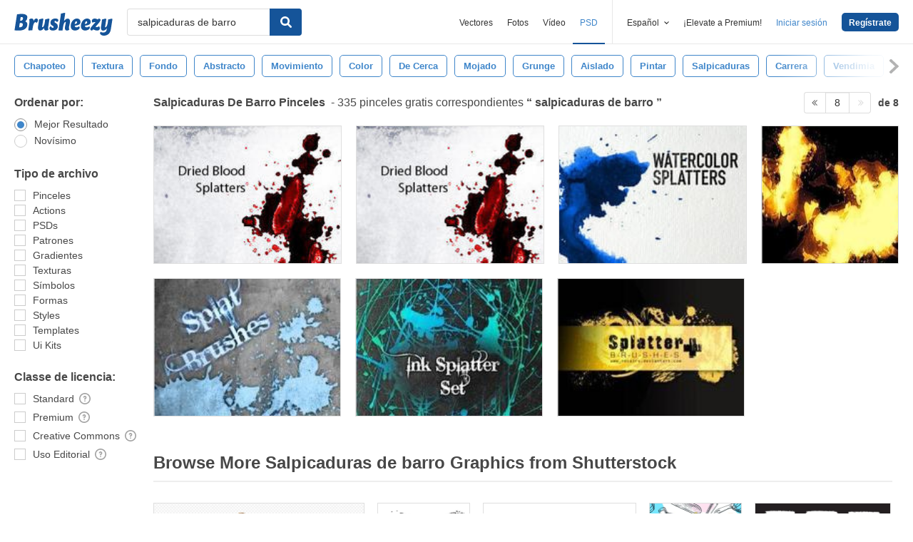

--- FILE ---
content_type: text/plain;charset=UTF-8
request_url: https://c.pub.network/v2/c
body_size: -112
content:
cd8707c6-219d-44a5-b3fa-9828f3f37148

--- FILE ---
content_type: text/plain;charset=UTF-8
request_url: https://c.pub.network/v2/c
body_size: -262
content:
5896a9b0-3618-40ca-9877-c534319aa003